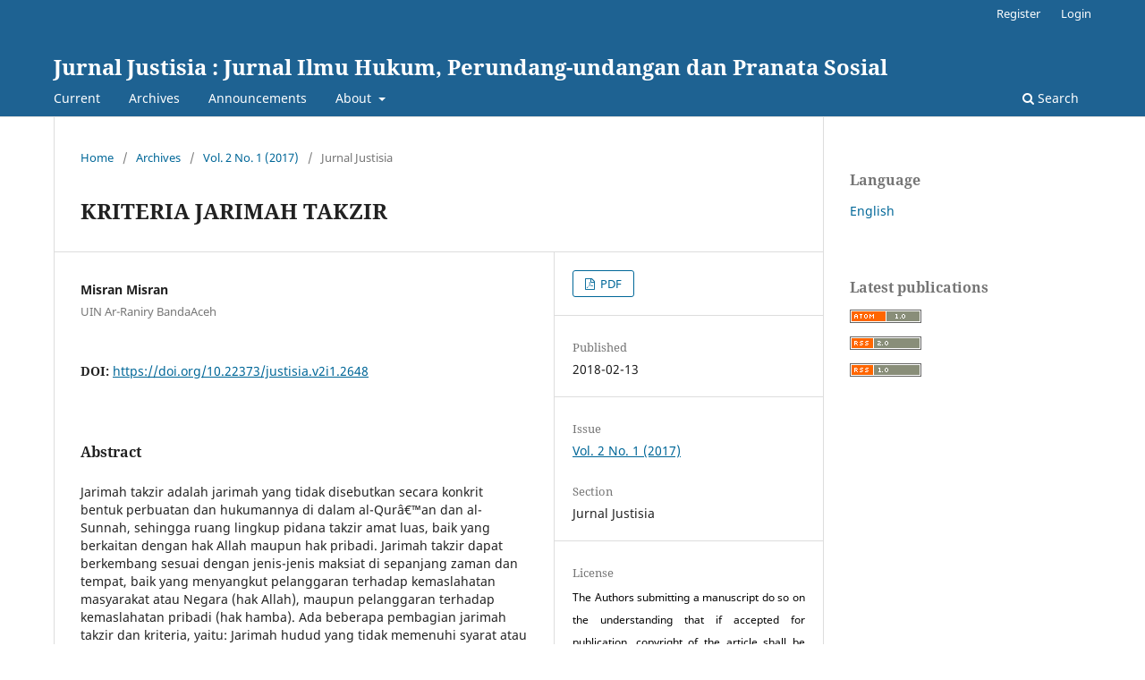

--- FILE ---
content_type: text/html; charset=utf-8
request_url: https://jurnal.ar-raniry.ac.id/index.php/Justisia/article/view/2648
body_size: 5212
content:
<!DOCTYPE html>
<html lang="en" xml:lang="en">
<head>
	<meta charset="utf-8">
	<meta name="viewport" content="width=device-width, initial-scale=1.0">
	<title>
		KRITERIA JARIMAH TAKZIR
							| Jurnal Justisia : Jurnal Ilmu Hukum, Perundang-undangan dan Pranata Sosial
			</title>

	
<meta name="generator" content="Open Journal Systems 3.4.0.9" />
<!-- made by www.metatags.org --> 
<title>Junal Justisia</title>  
<meta name="description" content= "The publication ofÂ Jurnal Justisia: Jurnal Ilmu Hukum, Perundang-undangan dan Pranata Sosial was based on the enthusiasm of lecturers of Law Department, UIN Ar" />
<meta name="robots" content= "index, follow">
<link rel="schema.DC" href="http://purl.org/dc/elements/1.1/" />
<meta name="DC.Creator.PersonalName" content="Misran Misran"/>
<meta name="DC.Date.created" scheme="ISO8601" content="2018-02-13"/>
<meta name="DC.Date.dateSubmitted" scheme="ISO8601" content="2018-02-13"/>
<meta name="DC.Date.issued" scheme="ISO8601" content="2018-02-13"/>
<meta name="DC.Date.modified" scheme="ISO8601" content="2018-02-13"/>
<meta name="DC.Description" xml:lang="en" content="Jarimah takzir adalah jarimah yang tidak disebutkan secara konkrit bentuk perbuatan dan hukumannya di dalam al-Qurâ€™an dan al-Sunnah, sehingga ruang lingkup pidana takzir amat luas, baik yang berkaitan dengan hak Allah maupun hak pribadi. Jarimah takzir dapat berkembang sesuai dengan jenis-jenis maksiat di sepanjang zaman dan tempat, baik yang menyangkut pelanggaran terhadap kemaslahatan masyarakat atau Negara (hak Allah), maupun pelanggaran terhadap kemaslahatan pribadi (hak hamba). Ada beberapa pembagian jarimah takzir dan kriteria, yaitu: Jarimah hudud yang tidak memenuhi syarat atau terdapat syubhat, jarimah qishash/diyat yang tidak memenuhi syarat atau terdapat syubhat, dan jarimah takzir yang tidak ada kaitannya dengan jarimah hudud dan qishash/diyat. Otoritas penentuan jarimah takzir menjadi kewenangan pemimpin (ulil amri), yang harus dipatuhi oleh masyarakat, sesuai firman Allah swt dalam surat an-Nisaâ€™ ayat 59."/>
<meta name="DC.Format" scheme="IMT" content="application/pdf"/>
<meta name="DC.Identifier" content="2648"/>
<meta name="DC.Identifier.pageNumber" content="84-95"/>
<meta name="DC.Identifier.DOI" content="10.22373/justisia.v2i1.2648"/>
<meta name="DC.Identifier.URI" content="https://jurnal.ar-raniry.ac.id/index.php/Justisia/article/view/2648"/>
<meta name="DC.Language" scheme="ISO639-1" content="en"/>
<meta name="DC.Rights" content="Copyright (c) 2018 Misran Misran"/>
<meta name="DC.Source" content="Jurnal Justisia : Jurnal Ilmu Hukum, Perundang-undangan dan Pranata Sosial"/>
<meta name="DC.Source.ISSN" content="2614-5642"/>
<meta name="DC.Source.Issue" content="1"/>
<meta name="DC.Source.Volume" content="2"/>
<meta name="DC.Source.URI" content="https://jurnal.ar-raniry.ac.id/index.php/Justisia"/>
<meta name="DC.Title" content="KRITERIA JARIMAH TAKZIR"/>
<meta name="DC.Type" content="Text.Serial.Journal"/>
<meta name="DC.Type.articleType" content="Jurnal Justisia"/>
<meta name="gs_meta_revision" content="1.1"/>
<meta name="citation_journal_title" content="Jurnal Justisia : Jurnal Ilmu Hukum, Perundang-undangan dan Pranata Sosial"/>
<meta name="citation_journal_abbrev" content="JJJIH"/>
<meta name="citation_issn" content="2614-5642"/> 
<meta name="citation_author" content="Misran Misran"/>
<meta name="citation_author_institution" content="UIN Ar-Raniry BandaAceh"/>
<meta name="citation_title" content="KRITERIA JARIMAH TAKZIR"/>
<meta name="citation_language" content="en"/>
<meta name="citation_date" content="2017"/>
<meta name="citation_volume" content="2"/>
<meta name="citation_issue" content="1"/>
<meta name="citation_firstpage" content="84"/>
<meta name="citation_lastpage" content="95"/>
<meta name="citation_doi" content="10.22373/justisia.v2i1.2648"/>
<meta name="citation_abstract_html_url" content="https://jurnal.ar-raniry.ac.id/index.php/Justisia/article/view/2648"/>
<meta name="citation_abstract" xml:lang="en" content="Jarimah takzir adalah jarimah yang tidak disebutkan secara konkrit bentuk perbuatan dan hukumannya di dalam al-Qurâ€™an dan al-Sunnah, sehingga ruang lingkup pidana takzir amat luas, baik yang berkaitan dengan hak Allah maupun hak pribadi. Jarimah takzir dapat berkembang sesuai dengan jenis-jenis maksiat di sepanjang zaman dan tempat, baik yang menyangkut pelanggaran terhadap kemaslahatan masyarakat atau Negara (hak Allah), maupun pelanggaran terhadap kemaslahatan pribadi (hak hamba). Ada beberapa pembagian jarimah takzir dan kriteria, yaitu: Jarimah hudud yang tidak memenuhi syarat atau terdapat syubhat, jarimah qishash/diyat yang tidak memenuhi syarat atau terdapat syubhat, dan jarimah takzir yang tidak ada kaitannya dengan jarimah hudud dan qishash/diyat. Otoritas penentuan jarimah takzir menjadi kewenangan pemimpin (ulil amri), yang harus dipatuhi oleh masyarakat, sesuai firman Allah swt dalam surat an-Nisaâ€™ ayat 59."/>
<meta name="citation_pdf_url" content="https://jurnal.ar-raniry.ac.id/index.php/Justisia/article/download/2648/1901"/>
<meta name="citation_reference" content="`Athiyah Musthafa Musyarrafah, Al-Qadha fi al-Islam, Syirkah as-Syarqi al-Ausath, 1966."/>
<meta name="citation_reference" content="Abdul Hamid Asas-Syahrawani dan Ahmad Ibnu Qasim al-`Abadi, Hawasyi as-Syahrawani wa ibnu qasim al-`Abadi `ala Tuhfati al-Muhtaj bi Syarah al-Minhaj, Juz.IX, Dar al-Kutub al-`ilmiyah, Beirut."/>
<meta name="citation_reference" content="Abdul Kadir Audah, Criminal Law in Islam, Vol.2, International Islamic Publisher, Karachi, 1987."/>
<meta name="citation_reference" content="Abu Laits as-Samarqandi, `Uqubat Ahlu al-Kabair, Dar al-Kutub al-`Ilmiyah, Beirut, 1985."/>
<meta name="citation_reference" content="Abu Muhammad Mahmud bin Ahmad al-`Aini, Al-Binayah fi Syarah al-Hidayah, Juz.V, Dar al-Kutub al-`Ilmiyah, Beirut."/>
<meta name="citation_reference" content="Ahmad bin Ali bin Hajar al-Asqalani, Fathu al-Bari, Syarah Shahih al-Bukhari, Dar al-Hadits, Al-Qahirah, 1997."/>
<meta name="citation_reference" content="Ahmad Fathi Bahnasi, Ad-Diyat fi as-Syaria`ah al-Islamiyah, Maktabah al-Injily al-Misriyah, 1387 H/1967 M."/>
<meta name="citation_reference" content="Al Syirazi, Al-Muhadzab, Jilid II."/>
<meta name="citation_reference" content="Ibnu Hazm, Al-Muhalla bi al-Atsar, Dar al-kutub al-~Ilmiyah, Beirut, 1988."/>
<meta name="citation_reference" content="Imam Al-Mawardi, Al-Ahkam as-Sulthaniyah, Dar al-Kutub Al-Arabi, Beirut."/>
<meta name="citation_reference" content="Muhammad Musthafa asas-Syalabi, Al-Madkhal fi at-Ta`rif al-Fiqh al-Islamy wa Qawaid al-Milkiah wa al-`Uqudiyah, Dar an-Nahdhah al-`Arabiyah, 1405 H/1985 M."/>
<meta name="citation_reference" content="Musthafa al-Halabi, Mughni Muhtaj, Juz. 4, Dar al-Kutub, Beirut."/>
<meta name="citation_reference" content="Musthafa Said Khajin, Atsaru al-Ikhtilaf fi al-Qawaid al-Ushuliyah fi Ikhtilaf al-Fuqaha, Muassasah ar-Raisalah, 1389 H/1969 M."/>
<meta name="citation_reference" content="Ramadhan Abdul Wadud `Abdu at-Tsauri, At-Ta`lil bi al-Maslahat `inda Ushuliyiin, Dar al-Huda li at-Thaba`ah, Mesir, 1972."/>
<meta name="citation_reference" content="Sayyid Sabiq, Fiqh as-Sunnah, juz 10, hal. 159."/>
<meta name="citation_reference" content="Topo Santoso, Menggagas Hukum Pidana Islam, Asy-syamil, Bandung, 2000."/>
<meta name="citation_reference" content=""/>
<meta name="citation_reference" content="Wahbah Zuhaili, Al-Fiqh Al-islami wa Adillatuhu, Juz VI, Dar al-Fikr, 1989."/>

	<link rel="stylesheet" href="https://jurnal.ar-raniry.ac.id/index.php/Justisia/$$$call$$$/page/page/css?name=stylesheet" type="text/css" /><link rel="stylesheet" href="https://jurnal.ar-raniry.ac.id/index.php/Justisia/$$$call$$$/page/page/css?name=font" type="text/css" /><link rel="stylesheet" href="https://jurnal.ar-raniry.ac.id/lib/pkp/styles/fontawesome/fontawesome.css?v=3.4.0.9" type="text/css" />
</head>
<body class="pkp_page_article pkp_op_view" dir="ltr">

	<div class="pkp_structure_page">

				<header class="pkp_structure_head" id="headerNavigationContainer" role="banner">
						
 <nav class="cmp_skip_to_content" aria-label="Jump to content links">
	<a href="#pkp_content_main">Skip to main content</a>
	<a href="#siteNav">Skip to main navigation menu</a>
		<a href="#pkp_content_footer">Skip to site footer</a>
</nav>

			<div class="pkp_head_wrapper">

				<div class="pkp_site_name_wrapper">
					<button class="pkp_site_nav_toggle">
						<span>Open Menu</span>
					</button>
										<div class="pkp_site_name">
																<a href="						https://jurnal.ar-raniry.ac.id/index.php/Justisia/index
					" class="is_text">Jurnal Justisia : Jurnal Ilmu Hukum, Perundang-undangan dan Pranata Sosial</a>
										</div>
				</div>

				
				<nav class="pkp_site_nav_menu" aria-label="Site Navigation">
					<a id="siteNav"></a>
					<div class="pkp_navigation_primary_row">
						<div class="pkp_navigation_primary_wrapper">
																				<ul id="navigationPrimary" class="pkp_navigation_primary pkp_nav_list">
								<li class="">
				<a href="https://jurnal.ar-raniry.ac.id/index.php/Justisia/issue/current">
					Current
				</a>
							</li>
								<li class="">
				<a href="https://jurnal.ar-raniry.ac.id/index.php/Justisia/issue/archive">
					Archives
				</a>
							</li>
								<li class="">
				<a href="https://jurnal.ar-raniry.ac.id/index.php/Justisia/announcement">
					Announcements
				</a>
							</li>
								<li class="">
				<a href="https://jurnal.ar-raniry.ac.id/index.php/Justisia/about">
					About
				</a>
									<ul>
																					<li class="">
									<a href="https://jurnal.ar-raniry.ac.id/index.php/Justisia/about">
										About the Journal
									</a>
								</li>
																												<li class="">
									<a href="https://jurnal.ar-raniry.ac.id/index.php/Justisia/about/submissions">
										Submissions
									</a>
								</li>
																												<li class="">
									<a href="https://jurnal.ar-raniry.ac.id/index.php/Justisia/about/editorialTeam">
										Editorial Team
									</a>
								</li>
																												<li class="">
									<a href="https://jurnal.ar-raniry.ac.id/index.php/Justisia/about/privacy">
										Privacy Statement
									</a>
								</li>
																												<li class="">
									<a href="https://jurnal.ar-raniry.ac.id/index.php/Justisia/about/contact">
										Contact
									</a>
								</li>
																		</ul>
							</li>
			</ul>

				

																						<div class="pkp_navigation_search_wrapper">
									<a href="https://jurnal.ar-raniry.ac.id/index.php/Justisia/search" class="pkp_search pkp_search_desktop">
										<span class="fa fa-search" aria-hidden="true"></span>
										Search
									</a>
								</div>
													</div>
					</div>
					<div class="pkp_navigation_user_wrapper" id="navigationUserWrapper">
							<ul id="navigationUser" class="pkp_navigation_user pkp_nav_list">
								<li class="profile">
				<a href="https://jurnal.ar-raniry.ac.id/index.php/Justisia/user/register">
					Register
				</a>
							</li>
								<li class="profile">
				<a href="https://jurnal.ar-raniry.ac.id/index.php/Justisia/login">
					Login
				</a>
							</li>
										</ul>

					</div>
				</nav>
			</div><!-- .pkp_head_wrapper -->
		</header><!-- .pkp_structure_head -->

						<div class="pkp_structure_content has_sidebar">
			<div class="pkp_structure_main" role="main">
				<a id="pkp_content_main"></a>

<div class="page page_article">
			<nav class="cmp_breadcrumbs" role="navigation" aria-label="You are here:">
	<ol>
		<li>
			<a href="https://jurnal.ar-raniry.ac.id/index.php/Justisia/index">
				Home
			</a>
			<span class="separator">/</span>
		</li>
		<li>
			<a href="https://jurnal.ar-raniry.ac.id/index.php/Justisia/issue/archive">
				Archives
			</a>
			<span class="separator">/</span>
		</li>
					<li>
				<a href="https://jurnal.ar-raniry.ac.id/index.php/Justisia/issue/view/329">
					Vol. 2 No. 1 (2017)
				</a>
				<span class="separator">/</span>
			</li>
				<li class="current" aria-current="page">
			<span aria-current="page">
									Jurnal Justisia
							</span>
		</li>
	</ol>
</nav>
	
		  	 <article class="obj_article_details">

		
	<h1 class="page_title">
		KRITERIA JARIMAH TAKZIR
	</h1>

	
	<div class="row">
		<div class="main_entry">

							<section class="item authors">
					<h2 class="pkp_screen_reader">Authors</h2>
					<ul class="authors">
											<li>
							<span class="name">
								Misran Misran
							</span>
															<span class="affiliation">
									UIN Ar-Raniry BandaAceh
																	</span>
																																		</li>
										</ul>
				</section>
			
																	<section class="item doi">
					<h2 class="label">
												DOI:
					</h2>
					<span class="value">
						<a href="https://doi.org/10.22373/justisia.v2i1.2648">
							https://doi.org/10.22373/justisia.v2i1.2648
						</a>
					</span>
				</section>
			

						
										<section class="item abstract">
					<h2 class="label">Abstract</h2>
					Jarimah takzir adalah jarimah yang tidak disebutkan secara konkrit bentuk perbuatan dan hukumannya di dalam al-Qurâ€™an dan al-Sunnah, sehingga ruang lingkup pidana takzir amat luas, baik yang berkaitan dengan hak Allah maupun hak pribadi. Jarimah takzir dapat berkembang sesuai dengan jenis-jenis maksiat di sepanjang zaman dan tempat, baik yang menyangkut pelanggaran terhadap kemaslahatan masyarakat atau Negara (hak Allah), maupun pelanggaran terhadap kemaslahatan pribadi (hak hamba). Ada beberapa pembagian jarimah takzir dan kriteria, yaitu: Jarimah hudud yang tidak memenuhi syarat atau terdapat syubhat, jarimah qishash/diyat yang tidak memenuhi syarat atau terdapat syubhat, dan jarimah takzir yang tidak ada kaitannya dengan jarimah hudud dan qishash/diyat. Otoritas penentuan jarimah takzir menjadi kewenangan pemimpin (ulil amri), yang harus dipatuhi oleh masyarakat, sesuai firman Allah swt dalam surat an-Nisaâ€™ ayat 59.
				</section>
			
			

						
																			
										<section class="item references">
					<h2 class="label">
						References
					</h2>
					<div class="value">
																					<p>`Athiyah Musthafa Musyarrafah, Al-Qadha fi al-Islam, Syirkah as-Syarqi al-Ausath, 1966. </p>
															<p>Abdul Hamid Asas-Syahrawani dan Ahmad Ibnu Qasim al-`Abadi, Hawasyi as-Syahrawani wa ibnu qasim al-`Abadi `ala Tuhfati al-Muhtaj bi Syarah al-Minhaj, Juz.IX, Dar al-Kutub al-`ilmiyah, Beirut. </p>
															<p>Abdul Kadir Audah, Criminal Law in Islam, Vol.2, International Islamic Publisher, Karachi, 1987. </p>
															<p>Abu Laits as-Samarqandi, `Uqubat Ahlu al-Kabair, Dar al-Kutub al-`Ilmiyah, Beirut, 1985. </p>
															<p>Abu Muhammad Mahmud bin Ahmad al-`Aini, Al-Binayah fi Syarah al-Hidayah, Juz.V, Dar al-Kutub al-`Ilmiyah, Beirut. </p>
															<p>Ahmad bin Ali bin Hajar al-Asqalani, Fathu al-Bari, Syarah Shahih al-Bukhari, Dar al-Hadits, Al-Qahirah, 1997. </p>
															<p>Ahmad Fathi Bahnasi, Ad-Diyat fi as-Syaria`ah al-Islamiyah, Maktabah al-Injily al-Misriyah, 1387 H/1967 M. </p>
															<p>Al Syirazi, Al-Muhadzab, Jilid II. </p>
															<p>Ibnu Hazm, Al-Muhalla bi al-Atsar, Dar al-kutub al-~Ilmiyah, Beirut, 1988. </p>
															<p>Imam Al-Mawardi, Al-Ahkam as-Sulthaniyah, Dar al-Kutub Al-Arabi, Beirut. </p>
															<p>Muhammad Musthafa asas-Syalabi, Al-Madkhal fi at-Ta`rif al-Fiqh al-Islamy wa Qawaid al-Milkiah wa al-`Uqudiyah, Dar an-Nahdhah al-`Arabiyah, 1405 H/1985 M. </p>
															<p>Musthafa al-Halabi, Mughni Muhtaj, Juz. 4, Dar al-Kutub, Beirut. </p>
															<p>Musthafa Said Khajin, Atsaru al-Ikhtilaf fi al-Qawaid al-Ushuliyah fi Ikhtilaf al-Fuqaha, Muassasah ar-Raisalah, 1389 H/1969 M. </p>
															<p>Ramadhan Abdul Wadud `Abdu at-Tsauri, At-Ta`lil bi al-Maslahat `inda Ushuliyiin, Dar al-Huda li at-Thaba`ah, Mesir, 1972. </p>
															<p>Sayyid Sabiq, Fiqh as-Sunnah, juz 10, hal. 159. </p>
															<p>Topo Santoso, Menggagas Hukum Pidana Islam, Asy-syamil, Bandung, 2000. </p>
															<p> </p>
															<p>Wahbah Zuhaili, Al-Fiqh Al-islami wa Adillatuhu, Juz VI, Dar al-Fikr, 1989. </p>
																		</div>
				</section>
			
		</div><!-- .main_entry -->

		<div class="entry_details">

						
										<div class="item galleys">
					<h2 class="pkp_screen_reader">
						Downloads
					</h2>
					<ul class="value galleys_links">
													<li>
								
	
													

<a class="obj_galley_link pdf" href="https://jurnal.ar-raniry.ac.id/index.php/Justisia/article/view/2648/1901">
		
	PDF

	</a>
							</li>
											</ul>
				</div>
						
						<div class="item published">
				<section class="sub_item">
					<h2 class="label">
						Published
					</h2>
					<div class="value">
																			<span>2018-02-13</span>
																	</div>
				</section>
							</div>
			
						
										<div class="item issue">

											<section class="sub_item">
							<h2 class="label">
								Issue
							</h2>
							<div class="value">
								<a class="title" href="https://jurnal.ar-raniry.ac.id/index.php/Justisia/issue/view/329">
									Vol. 2 No. 1 (2017)
								</a>
							</div>
						</section>
					
											<section class="sub_item">
							<h2 class="label">
								Section
							</h2>
							<div class="value">
								Jurnal Justisia
							</div>
						</section>
					
									</div>
			
						
										<div class="item copyright">
					<h2 class="label">
						License
					</h2>
										<p style="text-align: justify;"><span style="font-size: 12px; color: #000;">The Authors submitting a manuscript do so on the understanding that if accepted for publication, copyright of the article shall be assigned to Jurnal Justisia : Jurnal Ilmu Hukum, Perundang-undangan dan Pranata Sosial, Ar-Raniry State Islamic University, Indonesia as the publisher of the journal.</span></p><p style="text-align: justify;"><span style="font-size: 12px; color: #000;">Jurnal Justisia : Jurnal Ilmu Hukum, Perundang-undangan dan Pranata Sosial right of first publication with the work simultaneously licensed under <span style="text-decoration: underline;"><a href="https://creativecommons.org/licenses/by-sa/4.0/" target="_blank">Creative Commons Attribution-ShareAlike 4.0 International License</a></span> <strong>(CC BY-SA 4.0)</strong> that allows others to share (copy and redistribute the material in any medium or format) and adapt (remix, transform, and build upon the material) the work for any purpose, even commercially with an acknowledgment of the work's authorship and initial publication in Jurnal Justisia : Jurnal Ilmu Hukum, Perundang-undangan dan Pranata Sosial. Authors are able to enter into separate, additional contractual arrangements for the non-exclusive distribution of the journal's published version of the work (e.g., post it to an institutional repository or publish it in a book), with an acknowledgment of its initial publication in Jurnal Justisia : Jurnal Ilmu Hukum, Perundang-undangan dan Pranata Sosial. Authors are permitted and encouraged to post their work online (e.g., in institutional repositories or on their website) prior to and during the submission process, as it can lead to productive exchanges, as well as earlier and greater citation of published work (See The Effect of Open Access).</span></p>
				</div>
			
			

		</div><!-- .entry_details -->
	</div><!-- .row -->

</article>

	

</div><!-- .page -->

	</div><!-- pkp_structure_main -->

									<div class="pkp_structure_sidebar left" role="complementary">
				<div class="pkp_block block_language">
	<h2 class="title">
		Language
	</h2>

	<div class="content">
		<ul>
							<li class="locale_en current" lang="en">
					<a href="https://jurnal.ar-raniry.ac.id/index.php/Justisia/user/setLocale/en?source=%2Findex.php%2FJustisia%2Farticle%2Fview%2F2648">
						English
					</a>
				</li>
					</ul>
	</div>
</div><!-- .block_language -->
<div class="pkp_block block_web_feed">
	<h2 class="title">Latest publications</h2>
	<div class="content">
		<ul>
			<li>
				<a href="https://jurnal.ar-raniry.ac.id/index.php/Justisia/gateway/plugin/WebFeedGatewayPlugin/atom">
					<img src="https://jurnal.ar-raniry.ac.id/lib/pkp/templates/images/atom.svg" alt="Atom logo">
				</a>
			</li>
			<li>
				<a href="https://jurnal.ar-raniry.ac.id/index.php/Justisia/gateway/plugin/WebFeedGatewayPlugin/rss2">
					<img src="https://jurnal.ar-raniry.ac.id/lib/pkp/templates/images/rss20_logo.svg" alt="RSS2 logo">
				</a>
			</li>
			<li>
				<a href="https://jurnal.ar-raniry.ac.id/index.php/Justisia/gateway/plugin/WebFeedGatewayPlugin/rss">
					<img src="https://jurnal.ar-raniry.ac.id/lib/pkp/templates/images/rss10_logo.svg" alt="RSS1 logo">
				</a>
			</li>
		</ul>
	</div>
</div>

			</div><!-- pkp_sidebar.left -->
			</div><!-- pkp_structure_content -->

<div class="pkp_structure_footer_wrapper" role="contentinfo">
	<a id="pkp_content_footer"></a>

	<div class="pkp_structure_footer">

					<div class="pkp_footer_content">
				<p style="display: none;"><a href="https://eblog.xiaoice.com/">link slot777</a></p>
<p style="display: none;"><a href="https://www.bigislandhawaiitravelguide.com/cities">DEWA89</a></p>
<p style="display: none;"><a href="https://macedonia-pbc.org/contact-us/">slot88</a></p>
			</div>
		
		<div class="pkp_brand_footer">
			<a href="https://jurnal.ar-raniry.ac.id/index.php/Justisia/about/aboutThisPublishingSystem">
				<img alt="More information about the publishing system, Platform and Workflow by OJS/PKP." src="https://jurnal.ar-raniry.ac.id/templates/images/ojs_brand.png">
			</a>
		</div>
	</div>
</div><!-- pkp_structure_footer_wrapper -->

</div><!-- pkp_structure_page -->

<script src="https://jurnal.ar-raniry.ac.id/lib/pkp/lib/vendor/components/jquery/jquery.min.js?v=3.4.0.9" type="text/javascript"></script><script src="https://jurnal.ar-raniry.ac.id/lib/pkp/lib/vendor/components/jqueryui/jquery-ui.min.js?v=3.4.0.9" type="text/javascript"></script><script src="https://jurnal.ar-raniry.ac.id/plugins/themes/default/js/lib/popper/popper.js?v=3.4.0.9" type="text/javascript"></script><script src="https://jurnal.ar-raniry.ac.id/plugins/themes/default/js/lib/bootstrap/util.js?v=3.4.0.9" type="text/javascript"></script><script src="https://jurnal.ar-raniry.ac.id/plugins/themes/default/js/lib/bootstrap/dropdown.js?v=3.4.0.9" type="text/javascript"></script><script src="https://jurnal.ar-raniry.ac.id/plugins/themes/default/js/main.js?v=3.4.0.9" type="text/javascript"></script>


</body>
</html>
